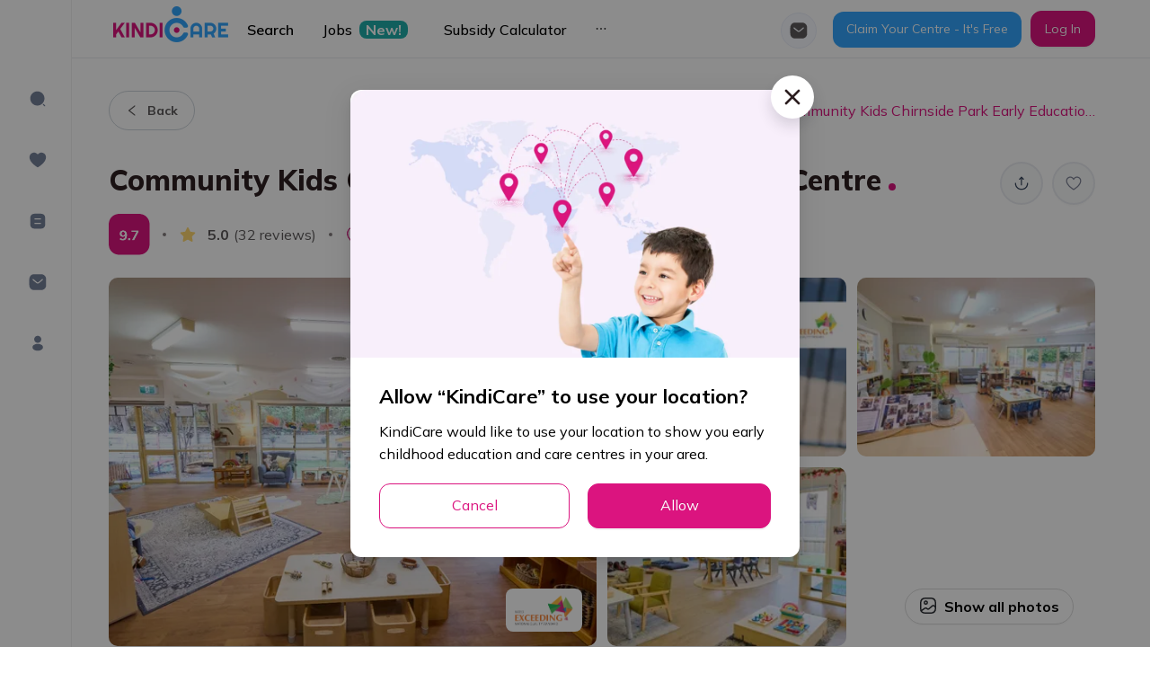

--- FILE ---
content_type: application/javascript
request_url: https://kindicare.com/_next/static/chunks/393.843263a9adae14dd.js
body_size: 6439
content:
"use strict";(self.webpackChunk_N_E=self.webpackChunk_N_E||[]).push([[393],{35332:function(e,i,t){var n=t(67294),a=t(24214),o=t(31567),l=t(85893),r="words",s="letters",d=["box-sizing","width","font-size","font-weight","font-family","font-style","letter-spacing","text-indent","white-space","word-break","overflow-wrap","padding-left","padding-right"];i.Z=function(e){var i=e.text,t=e.className,c=e.maxLine,f=void 0===c?1:c,p=e.trimRight,x=void 0===p||p,u=e.moreButtonText,m=void 0===u?"button.readMore":u,v=e.lessButtonText,h=void 0===v?"button.readLess":v,g=(0,n.useRef)(document.createElement("div")),w=(0,n.useRef)(),j=(0,n.useState)(!1),b=j[0],y=j[1],N=(0,n.useState)(i),P=N[0],I=N[1],C=(0,n.useState)(i),k=C[0],S=C[1],O=(0,n.useState)(!1),_=O[0],Z=O[1],z=(0,n.useState)(!0),M=z[0],E=z[1],D=(0,n.useRef)([]),L=(0,n.useRef)(i),T=(0,o.$)().t,F=(0,n.useCallback)((function(e){if(e.length<=f)return E(!1),-1;var i=e[f];D.current=D.current.slice(0,i);var t=g.current.children[i].offsetTop;g.current.innerHTML="".concat(D.current.map((function(e){return'<span class="lines-ellipsis-unit">'.concat(e,"</span>")})).join(""),'<wbr><span class="">').concat("\u2026",'</span><span class="text-primary pointer">{moreButtonText}</span>');for(var n=g.current.lastElementChild,a=R(n,2);a&&(n.offsetTop>t||n.offsetHeight>a.offsetHeight||n.offsetTop>a.offsetTop);)g.current.removeChild(a),a=R(n,2),D.current.pop();return D.current.length}),[f]),R=function(e,i){for(var t=e,n=i;e&&n>0;)t=e.previousElementSibling,n-=1;return t},q=(0,n.useCallback)((function(){var e=[0],i=g.current.firstElementChild;if(!i)return e;for(var t=0,n=1,a=i.nextElementSibling,o=i.offsetTop;a&&(a.offsetTop>o&&(n+=1,e.push(t),o=a.offsetTop),t+=1,i=a,a=a.nextElementSibling,!(n>f)););return e}),[f]),W=(0,n.useCallback)((function(){g.current.className="lines-ellipsis-canvas ".concat(t),g.current.setAttribute("aria-hidden","true"),A(),document.body.appendChild(g.current)}),[t]),A=function(){var e=window.getComputedStyle(w.current);d.forEach((function(i){g.current.style[i]=e[i]}))},$=(0,n.useCallback)((function(){!function(e){if(e)switch(a.Id.latinLetters.test(e)?r:s){case r:D.current=e.split(a.Id.wordCharacter);break;case s:D.current=Array.from(e)}}(P),g.current.innerHTML=D.current.map((function(e){return'<span class="lines-ellipsis-unit">'.concat(e,"</span>")})).join("");var e=F(q()),i=e>-1,t=D.current.slice(0,e).join("");y(i),I(i?t:P),S(t),Z(!0)}),[q,P,F]);(0,n.useEffect)((function(){i!==L.current&&_&&(L.current=i,I(i),S(i),Z(!1),y(!1),E(!0))}),[i,_]),(0,n.useEffect)((function(){if(!_)return W(),$(),function(){g.current.parentNode.removeChild(g.current),g.current=document.createElement("div")}}),[W,_,$]);return(0,l.jsxs)("div",{ref:w,className:t,children:[b&&x?P.replace(a.Id.spaceCharacter,""):P,(0,l.jsx)("wbr",{}),M&&(b?(0,l.jsxs)(l.Fragment,{children:[(0,l.jsx)("span",{children:"\u2026"}),(0,l.jsx)("span",{role:"presentation",className:"text-highlight pointer",onClick:function(){I(i),y(!1)},children:" ".concat(T(m))})]}):(0,l.jsx)("span",{role:"presentation",className:"text-highlight pointer",onClick:function(){y(!0),I(k)},children:" ".concat(T(h))}))]})}},80393:function(e,i,t){t.r(i),t.d(i,{default:function(){return ne}});var n=t(59499),a=t(67294),o=t(31567),l=t(52950),r=t(2185),s=t(7727),d=t(9759),c=t(32025),f=t(78390),p=(t(30467),t(55673)),x=(t(58136),t(5789)),u=(t(9405),t(89552)),m=t(20820),v=t(23282),h=t(58533),g=t(42577),w=t(50546),j=(t(89626),t(70302)),b=t(79697),y=t(55634),N=t(70714),P=t(54431),I=N.ZP.div.withConfig({displayName:"styles__StaffProfileWrapper",componentId:"sc-1k7ygol-0"})([""]),C=N.ZP.div.withConfig({displayName:"styles__StaffProfileTitleContainer",componentId:"sc-1k7ygol-1"})(["display:flex;justify-content:space-between;align-items:center;margin-bottom:10px;padding:5px 0;.staff-profile-title{font-style:normal;font-weight:700;font-size:28px;color:#141533;@media only screen and (max-width:820px){font-size:24px;}@media only screen and (max-width:768px){font-size:22px;}@media only screen and (max-width:540px){font-size:18px;}}.staff-profile-title-link{font-style:normal;color:var(--primary);font-weight:700;font-size:20px;@media only screen and (max-width:820px){font-size:18px;}@media only screen and (max-width:768px){font-size:18px;}@media only screen and (max-width:540px){font-size:14px;}}"]),k=(0,N.ZP)(j.Z).withConfig({displayName:"styles__CardWrapper",componentId:"sc-1k7ygol-2"})([".ant-card-border{border-radius:12px;}.ant-card-body{height:100%;}"]),S=N.ZP.div.withConfig({displayName:"styles__ProfileWrapper",componentId:"sc-1k7ygol-3"})(["display:flex;flex-direction:column;@media only screen and (max-width:540px){flex-direction:",";}.staff-profile-avatar-container{text-align:center;.staff-profile-avatar{border-radius:50% !important;object-fit:cover !important;margin:auto !important;}}.staff-profile-infor-container{@media only screen and (max-width:540px){text-overflow:ellipsis;overflow:hidden;white-space:nowrap;margin-left:",";}.ant-card-meta{margin-top:20px;@media only screen and (max-width:540px){margin-top:",";}.ant-card-meta-title{font-weight:700;font-size:16px;line-height:24px;color:var(--primary);}}.staff-profile-list-infor{margin-top:10px;overflow:hidden;white-space:nowrap;text-overflow:ellipsis;@media only screen and (max-width:540px){margin-top:",";}.staff-profile-infor-item{line-height:30px;text-overflow:ellipsis;overflow:hidden;white-space:nowrap;.anticon{margin-right:7px;color:var(--primary);}.text{font-style:normal;font-weight:400;font-size:14px;color:var(--text-black-neutral);}}}.staff-profile-education-status{border-radius:6px;font-weight:700;font-size:12px;display:flex;align-items:center;justify-content:center;width:88px;height:22px;padding:5px 6px;margin-left:20px;text-overflow:ellipsis;overflow:hidden;white-space:nowrap;.text{margin-right:5px;}}.is-completed{background:#edf9f0;color:#3ebd5c;}.is-loading{background:#fff4ec;color:#f98437;}}"],(function(e){return e.onMobileMode?"row":"column"}),(function(e){return e.onMobileMode?"10px":"0"}),(function(e){return e.onMobileMode?"0":"20px"}),(function(e){return e.onMobileMode?"6px":"20px"})),O=N.ZP.div.withConfig({displayName:"styles__ViewAllWrapper",componentId:"sc-1k7ygol-4"})(["display:flex;flex-direction:column;height:100%;text-align:center;justify-content:center;.anticon,.staff-profile-view-all{font-weight:700;font-size:20px;color:var(--primary);line-height:25px;}"]),_=(0,N.ZP)(P.Z).withConfig({displayName:"styles__SlideStyle",componentId:"sc-1k7ygol-5"})([".ant-carousel{.slick-slide > div{padding:20px 12px;}.slick-prev__custom{@media only screen and (max-width:576px){left:-5px !important;top:46% !important;}}.slick-next__custom{@media only screen and (max-width:576px){right:-1px !important;top:46% !important;}}}"]),Z=t(85893),z=j.Z.Meta,M=function(e){var i,t,n,a,l,r,s,d=e.width,c=void 0===d?"100%":d,f=e.height,p=void 0===f?"100%":f,x=e.staffProfile,u=e.onMobileMode,m=e.openProfileDetail,v=(0,o.$)().t;return(0,Z.jsx)(k,{onClick:function(){m(x)},className:"shadow",style:{width:c,height:p},hoverable:!0,children:(0,Z.jsxs)(S,{onMobileMode:u,children:[(0,Z.jsx)("div",{className:"staff-profile-avatar-container",children:(0,Z.jsx)(y.Z,{className:"staff-profile-avatar",alt:"staff-avatar",fallback:"/images/default-user-avatar.svg",src:null===x||void 0===x||null===(i=x.basicInfo)||void 0===i?void 0:i.avatar,width:(0,g.tq)()&&u?80:132,height:(0,g.tq)()&&u?80:132})}),(0,Z.jsxs)("div",{className:"staff-profile-infor-container",children:[(0,Z.jsx)(z,{title:"".concat(null===x||void 0===x||null===(t=x.basicInfo)||void 0===t?void 0:t.firstName," ").concat(null!==(n=null===x||void 0===x||null===(a=x.basicInfo)||void 0===a?void 0:a.lastName)&&void 0!==n?n:"")}),(0,Z.jsxs)("div",{className:"staff-profile-list-infor",children:[(0,Z.jsxs)("p",{className:"staff-profile-infor-item",children:[(0,Z.jsx)(w.tBG,{}),(0,Z.jsx)("span",{className:"text",children:null===x||void 0===x||null===(l=x.basicInfo)||void 0===l?void 0:l.jobTitle})]}),(0,Z.jsxs)("p",{className:"staff-profile-infor-item",children:[(0,Z.jsx)(w.Liq,{}),(0,Z.jsx)("span",{className:"text",children:null===x||void 0===x||null===(r=x.basicInfo)||void 0===r?void 0:r.experience})]}),!(0,b.Z)(null===x||void 0===x?void 0:x.educations)&&(0,Z.jsxs)("p",{className:"staff-profile-infor-item",children:[(0,Z.jsx)(w.bW2,{}),(0,Z.jsx)("span",{className:"text",children:null===x||void 0===x?void 0:x.educations[0].name})]})]}),(0,b.Z)(null===x||void 0===x?void 0:x.educations)?null:(s=null===x||void 0===x?void 0:x.educations[0].isCompleted,s?(0,Z.jsxs)("p",{className:"staff-profile-education-status is-completed",children:[(0,Z.jsx)("span",{className:"text",children:v("staffProfile.completed")}),(0,Z.jsx)(w.Xtt,{})]}):(0,Z.jsxs)("p",{className:"staff-profile-education-status is-loading",children:[(0,Z.jsx)("span",{className:"text",children:v("staffProfile.studying")}),(0,Z.jsx)(w.HoD,{})]}))]})]})})},E=function(e){var i=e.width,t=e.height,n=e.openStaffProfileListingModal,a=(0,o.$)().t;return(0,Z.jsx)(k,{className:"shadow",onClick:n,hoverable:!0,style:{width:i,height:t},children:(0,Z.jsxs)(O,{children:[(0,Z.jsx)(w.LZ3,{}),(0,Z.jsx)("a",{href:"#",onClick:function(e){return e.preventDefault()},className:"staff-profile-view-all",children:a("staffProfile.viewAll")})]})})},D=t(5538),L=(0,N.ZP)(D.Z).withConfig({displayName:"styles__StaffProfileListingModalCustom",componentId:"sc-12mhlta-0"})(["@media only screen and (max-width:540px){min-width:100vw !important;top:0;bottom:0;min-height:100vh;margin:0;padding:0;}.ant-modal-content{@media only screen and (max-width:540px){border-radius:0;}.ant-modal-header{@media only screen and (max-width:540px){border-radius:0;}.ant-modal-title{.profile-listing-title-container{padding-left:24px;@media only screen and (max-width:540px){padding-left:0;}.profile-listing-title{@media only screen and (max-width:540px){font-size:16px;}}.anticon{display:none;cursor:pointer;position:absolute;@media only screen and (max-width:540px){left:18px;display:inline-block;}}}}}.ant-modal-body{padding:0;.infinite-scroll-component{padding:24px;}}.ant-modal-footer{padding:0;height:15px;background:var(--bg-footer);border-radius:0 0 12px 12px;border-top:0;}}@media only screen and (max-width:540px){.ant-modal-close{border-radius:0;background:transparent;box-shadow:none;top:2px;right:0;left:0;&-x{width:55px !important;height:55px !important;line-height:60px !important;color:var(--color-grey);}}}"]),T=function(e){var i=e.visible,t=e.onCancel,n=e.openProfileDetail,l=(0,o.$)().t,j=(0,r.I0)(),b=(0,r.v9)(s.Iz),y=b.data,N=b.total,P=b.page,I=(0,r.v9)(s.vf).data,C=(0,r.v9)(d.Lu),k=(0,a.useState)([]),S=k[0],O=k[1];(0,a.useEffect)((function(){j((0,m.QG)({centreId:null===I||void 0===I?void 0:I.id,page:1,size:8}))}),[j,null===I||void 0===I?void 0:I.id]),(0,a.useEffect)((function(){if((null===y||void 0===y?void 0:y.length)>0){var e=(0,v.Z)(y,4);O(e)}}),[y]);return(0,Z.jsx)(L,{visible:i,title:(0,Z.jsx)("div",{className:"profile-listing-title-container",children:(0,Z.jsx)("span",{className:"profile-listing-title",children:l("staffProfile.title")})}),footer:!(0,g.tq)()&&(0,Z.jsx)("div",{}),onCancel:t,centered:!(0,g.tq)(),width:(0,g.tq)()?null:1208,closeIcon:(0,g.tq)()&&(0,Z.jsx)(w.Uwu,{}),children:(0,Z.jsx)("div",{id:"scrollableDiv",children:(0,Z.jsx)(h.Z,{dataLength:null===y||void 0===y?void 0:y.length,next:function(){(null===y||void 0===y?void 0:y.length)<N&&j((0,m.QG)({centreId:null===I||void 0===I?void 0:I.id,page:P+1,size:8}))},scrollThreshold:1,loader:(0,Z.jsx)("div",{className:"flex-center",children:(0,Z.jsx)(u.default,{})}),hasMore:(null===y||void 0===y?void 0:y.length)<N,scrollableTarget:"scrollableDiv",height:(0,g.tq)()?"calc(100vh - ".concat("59px",")"):"".concat("740px"),children:S.map((function(e,i){return(0,Z.jsx)(p.default,{gutter:16,children:e.map((function(e,i){return(0,Z.jsx)(x.default,{className:"gutter-row mb-16",xs:24,sm:12,md:6,lg:6,children:(0,Z.jsx)(M,{staffProfile:e,width:"100%",onMobileMode:!0,openProfileDetail:function(){n(e),j((0,c.o)({eventName:f.s.CENTRES.PROFILE.profileListClicked,eventData:{userId:null===C||void 0===C?void 0:C.id,centreId:null===I||void 0===I?void 0:I.id,profileId:null===e||void 0===e?void 0:e.id}}))}})},"".concat(i).concat(e.id))}))},i)}))})})})},F=(t(98620),t(10149)),R=(0,N.ZP)(D.Z).withConfig({displayName:"styles__ModalCustomStyle",componentId:"sc-1s8ahg2-0"})(["@media only screen and (max-width:540px){min-width:100vw !important;top:0;bottom:0;min-height:100vh;margin:0;padding:0;}.ant-modal-content{@media only screen and (max-width:540px){border-radius:0;}.ant-modal-header{@media only screen and (max-width:540px){border-radius:0;}.ant-modal-title{.profile-detai-title-container{padding-left:24px;@media only screen and (max-width:540px){padding-left:0;}.profile-detai-title{@media only screen and (max-width:540px){font-size:16px;}}.anticon{display:none;cursor:pointer;position:absolute;@media only screen and (max-width:540px){left:18px;display:inline-block;}}}}}.ant-modal-body{background:var(--bg-container);max-height:76vh;border-radius:12px;@media only screen and (max-width:540px){padding:10px;min-height:calc(100vh - 58px);}.profile-detail-container{padding:24px;@media only screen and (max-width:540px){padding:12px;}}}.ant-modal-footer{padding:0;height:15px;background:var(--bg-container);border-radius:12px;border-top:0;}}.staff-navigation{padding-left:24px;position:relative;margin-bottom:20px;@media only screen and (max-width:540px){padding-left:12px;padding-right:12px;}.next-btn{position:absolute;right:5px;.text{text-align:right;}}.previous-btn{position:absolute;left:16px;.text{text-align:left;}}.next-btn,.previous-btn{cursor:pointer;color:var(--primary);font-size:16px;gap:5px;display:flex;align-items:center;.text{text-overflow:ellipsis;overflow:hidden;white-space:nowrap;display:block;width:150px;@media only screen and (max-width:540px){width:80px;}}@media only screen and (max-width:540px){font-size:12px;}}}@media only screen and (max-width:540px){.ant-modal-close{border-radius:0;background:transparent;box-shadow:none;top:2px;right:0;left:0;&-x{width:55px !important;height:55px !important;line-height:60px !important;color:var(--color-grey);}}}"]),q=N.ZP.div.withConfig({displayName:"styles__LoadingWrapper",componentId:"sc-1s8ahg2-1"})(["background:var(--text-white);padding:24px;border-radius:16px;"]),W=(t(23461),t(53740).Z.Text),A=N.ZP.div.withConfig({displayName:"ProfileDetailSection__ProfileDetailSectionWrapper",componentId:"sc-t3x8ss-0"})(["font-size:24px;padding:24px;border-bottom:1px solid #e9e9e9;@media only screen and (max-width:540px){font-size:16px;padding:12px;}.anticon{color:var(--primary);}"]),$=function(e){var i=e.icon,t=e.title;return(0,Z.jsx)(Z.Fragment,{children:(0,Z.jsxs)(A,{className:"flex flex-row items-center",children:[i,(0,Z.jsx)(W,{className:"fw-bold ml-10",children:t})]})})},B=N.ZP.div.withConfig({displayName:"styles__AwardDetailWarraper",componentId:"sc-naaotn-0"})(["background:var(--text-white);border-radius:16px;.award-staff-container{padding:16px;.award-staff{.anticon{font-size:40px;@media only screen and (max-width:540px){font-size:32px;}}}.award-staff-infor-list{.year{color:var(--text-grey-l1);}}}"]),H=function(e){var i=e.staffProfile,t=(0,o.$)().t;return(0,Z.jsxs)(B,{children:[(0,Z.jsx)($,{title:t("staffProfile.awards"),icon:(0,Z.jsx)(w.CjR,{})}),(0,Z.jsx)("div",{className:"award-staff-container d-flex flex-column gap-20",children:null===i||void 0===i?void 0:i.awards.map((function(e){return(0,Z.jsxs)("div",{className:"award-staff d-flex flex-row gap-10",children:[(0,Z.jsx)(w.TrG,{}),(0,Z.jsxs)("div",{className:"award-staff-infor-list d-flex flex-column gap-4",children:[(0,Z.jsx)("span",{className:"award-name fw-bold ",children:e.name}),(0,Z.jsx)("span",{className:"company",children:e.company}),(0,Z.jsx)("span",{className:"year",children:e.year})]})]})}))})]})},G=N.ZP.div.withConfig({displayName:"styles__BasicInfoDetailWrapper",componentId:"sc-1wj47ld-0"})(["display:flex;flex-direction:row;align-items:center;background:var(--text-white);padding:24px;border-radius:16px;@media only screen and (max-width:820px){}@media only screen and (max-width:768px){}@media only screen and (max-width:540px){flex-direction:column;padding:16px;}.staff-profile-avatar-container{margin-right:28px;@media only screen and (max-width:540px){margin-right:0;margin-bottom:12px;}.staff-profile-avatar{width:148px !important;height:148px !important;border-radius:50%;object-fit:cover;@media only screen and (max-width:540px){width:132px !important;height:132px !important;}}}.staff-profile-infor-container{width:100%;.staff-profile-infor-name{font-weight:700;color:var(--primary);font-size:24px;@media only screen and (max-width:540px){font-size:16px;}}.staff-profile-list-infor{.staff-profile-infor-item{width:100%;white-space:nowrap;overflow:hidden;text-overflow:ellipsis;line-height:30px;@media only screen and (max-width:540px){font-size:14px;}.anticon{color:var(--primary);margin-right:7px;@media only screen and (max-width:540px){margin-right:5px;}}}}}"]),Q=function(e){var i,t,n,a,l,r,s=e.staffProfile,d=(0,o.$)().t;return(0,Z.jsxs)(G,{children:[(0,Z.jsx)("div",{className:"staff-profile-avatar-container",children:(0,Z.jsx)(y.Z,{className:"staff-profile-avatar",alt:"staff-avatar",fallback:"/images/default-user-avatar.svg",src:null===s||void 0===s||null===(i=s.basicInfo)||void 0===i?void 0:i.avatar,width:132,height:132})}),(0,Z.jsxs)("div",{className:"staff-profile-infor-container",children:[(0,Z.jsx)("p",{className:"staff-profile-infor-name",children:"".concat(null===s||void 0===s||null===(t=s.basicInfo)||void 0===t?void 0:t.firstName," ").concat(null!==(n=null===s||void 0===s||null===(a=s.basicInfo)||void 0===a?void 0:a.lastName)&&void 0!==n?n:"")}),(0,Z.jsxs)("div",{className:"staff-profile-list-infor",children:[(0,b.Z)(null===s||void 0===s?void 0:s.educations)?null:(0,Z.jsxs)("p",{className:"staff-profile-infor-item",children:[(0,Z.jsx)(w.tBG,{}),(0,Z.jsx)("span",{className:"text",children:null===s||void 0===s||null===(l=s.basicInfo)||void 0===l?void 0:l.jobTitle})]}),(0,Z.jsxs)("p",{className:"staff-profile-infor-item",children:[(0,Z.jsx)(w.Liq,{}),(0,Z.jsx)("span",{className:"text",children:"".concat(null===s||void 0===s||null===(r=s.basicInfo)||void 0===r?void 0:r.experience," ").concat(d("staffProfile.inEarlyLearning"))})]})]})]})]})},V=t(35332),U=N.ZP.div.withConfig({displayName:"styles__AboutStaffDetailWrapper",componentId:"sc-ybztml-0"})(["background:var(--text-white);"]),X=function(e){var i,t=e.staffProfile,n=(0,o.$)().t;return(0,Z.jsxs)(U,{className:"rounded-16",children:[(0,Z.jsx)($,{title:"".concat(n("staffProfile.about")," ").concat(null===t||void 0===t||null===(i=t.basicInfo)||void 0===i?void 0:i.firstName),icon:(0,Z.jsx)(w.vJ3,{})}),(0,Z.jsx)("div",{className:"about-staff-container p-16",children:(null===t||void 0===t?void 0:t.about)&&(0,Z.jsx)(V.Z,{className:"ellipsis-text text-pre-line",text:t.about,maxLine:5,trimRight:!0,moreButtonText:n("staffProfile.readMore"),lessButtonText:n("staffProfile.readLess")})})]})},J=N.ZP.div.withConfig({displayName:"styles__EducationQualificationDetailWrapper",componentId:"sc-o5n8ui-0"})(["background:var(--text-white);border-radius:16px;.education-staff-container{padding:16px;.education-staff{.anticon{font-size:40px;@media only screen and (max-width:540px){font-size:32px;}}.education-staff-infor-list{.anticon{font-size:4px;}.education-status{margin-top:5px;border-radius:6px;font-size:12px;display:flex;align-items:center;justify-content:center;width:fit-content;padding:5px 6px;text-overflow:ellipsis;overflow:hidden;white-space:nowrap;.anticon{font-size:10px;}.text{margin-right:5px;}}.is-completed{background:#edf9f0;color:#3ebd5c;}.is-loading{background:#fff4ec;color:#f98437;}}}}"]),Y="Other",K=function(e){var i,t=e.staffProfile,n=(0,o.$)().t,a=function(e){return(0,Z.jsxs)("div",{className:"education-staff-infor-list d-flex flex-column gap-4",children:[(0,Z.jsx)("span",{className:"qualification-name fw-bold",children:null===e||void 0===e?void 0:e.name}),!1===(0,g.tq)()?(0,Z.jsxs)("div",{className:"school-study-container d-flex flex-row items-center gap-10",children:[(null===e||void 0===e?void 0:e.fieldOfStudy)===Y?(null===e||void 0===e?void 0:e.otherFieldOfStudy)&&(0,Z.jsx)("span",{children:null===e||void 0===e?void 0:e.otherFieldOfStudy}):(null===e||void 0===e?void 0:e.fieldOfStudy)&&(0,Z.jsx)("span",{children:null===e||void 0===e?void 0:e.fieldOfStudy}),(null===e||void 0===e?void 0:e.schoolName)&&(0,Z.jsxs)(Z.Fragment,{children:[(t=e,("Other"===(null===t||void 0===t?void 0:t.fieldOfStudy)||!(null===t||void 0===t||!t.fieldOfStudy))&&(0,Z.jsx)(w.Ieq,{})),(0,Z.jsx)("span",{children:null===e||void 0===e?void 0:e.schoolName})]})]}):(0,Z.jsxs)("div",{className:"school-study-container d-flex flex-column gap-5",children:[(null===e||void 0===e?void 0:e.fieldOfStudy)===Y?(null===e||void 0===e?void 0:e.otherFieldOfStudy)&&(0,Z.jsx)("p",{children:null===e||void 0===e?void 0:e.otherFieldOfStudy}):(null===e||void 0===e?void 0:e.fieldOfStudy)&&(0,Z.jsx)("p",{children:null===e||void 0===e?void 0:e.fieldOfStudy}),(null===e||void 0===e?void 0:e.schoolName)&&(0,Z.jsx)(Z.Fragment,{children:(0,Z.jsx)("p",{children:null===e||void 0===e?void 0:e.schoolName})})]}),(i=null===e||void 0===e?void 0:e.isCompleted,(0,Z.jsx)(Z.Fragment,{children:i?(0,Z.jsxs)("p",{className:"education-status fw-bold is-completed",children:[(0,Z.jsx)("span",{className:"text",children:n("staffProfile.completed")}),(0,Z.jsx)(w.Xtt,{})]}):(0,Z.jsxs)("p",{className:"education-status fw-bold is-loading",children:[(0,Z.jsx)("span",{className:"text",children:n("staffProfile.studying")}),(0,Z.jsx)(w.HoD,{})]})}))]});var i,t};return(0,Z.jsxs)(J,{children:[(0,Z.jsx)($,{title:n("staffProfile.educationAndQualifications"),icon:(0,Z.jsx)(w.DTT,{})}),(0,Z.jsx)("div",{className:"education-staff-container d-flex flex-column gap-20",children:null===t||void 0===t||null===(i=t.educations)||void 0===i?void 0:i.map((function(e,i){return(0,Z.jsxs)("div",{className:"education-staff d-flex flex-row gap-10",children:[(0,Z.jsx)(w.A9g,{}),a(e)]},"".concat(null===e||void 0===e?void 0:e.name).concat(i))}))})]})},ee=function(e){var i,t,n,o,l,d=e.visible,c=e.onCancel,f=e.staffProfile,p=(0,r.I0)(),x=(0,r.v9)(s.bl),v=x.data,h=x.loading;(0,a.useEffect)((function(){f&&p((0,m.PS)({centreId:null===f||void 0===f?void 0:f.centreId,currentOffset:null===f||void 0===f?void 0:f.currentItem.currentOffset}))}),[p,f]);var j=function(e,i){p((0,m.PS)({centreId:i,currentOffset:e}))};return(0,Z.jsxs)(R,{visible:d,title:(0,Z.jsx)("div",{className:"profile-detai-title-container",children:!1===h?(0,Z.jsx)("span",{className:"profile-detai-title",children:"".concat(null===v||void 0===v||null===(i=v.basicInfo)||void 0===i?void 0:i.firstName," ").concat(null!==(t=null===v||void 0===v||null===(n=v.basicInfo)||void 0===n?void 0:n.lastName)&&void 0!==t?t:"")}):(0,Z.jsx)("div",{className:"flex-center",children:(0,Z.jsx)(u.default,{})})}),isScrollY:!0,width:1208,footer:!(0,g.tq)()&&(0,Z.jsx)("div",{}),onCancel:c,centered:!1,closeIcon:(0,g.tq)()&&(0,Z.jsx)(w.Uwu,{}),children:[v?(0,Z.jsxs)("div",{className:"staff-navigation",children:[null!==v&&void 0!==v&&v.previousItem?(0,Z.jsxs)("p",{"aria-hidden":"true",onClick:function(){var e;j(null===v||void 0===v||null===(e=v.previousItem)||void 0===e?void 0:e.previousOffset,v.centreId)},className:"previous-btn fw-bold",children:[(0,Z.jsx)(w.I$H,{}),(0,Z.jsx)("span",{className:"text",children:null===v||void 0===v||null===(o=v.previousItem)||void 0===o?void 0:o.name})]}):null,null!==v&&void 0!==v&&v.nextItem?(0,Z.jsxs)("p",{"aria-hidden":"true",onClick:function(){var e;j(null===v||void 0===v||null===(e=v.nextItem)||void 0===e?void 0:e.nextOffset,v.centreId)},className:"next-btn fw-bold",children:[(0,Z.jsx)("span",{className:"text",children:null===v||void 0===v||null===(l=v.nextItem)||void 0===l?void 0:l.name}),(0,Z.jsx)(w.G15,{})]}):null]}):null,(0,Z.jsx)("div",{className:"profile-detail-container d-flex flex-column gap-24",children:!1===h?(0,Z.jsxs)(Z.Fragment,{children:[!(0,b.Z)(null===v||void 0===v?void 0:v.basicInfo)&&(0,Z.jsx)(Q,{staffProfile:v}),!(0,b.Z)(null===v||void 0===v?void 0:v.about)&&(0,Z.jsx)(X,{staffProfile:v}),!(0,b.Z)(null===v||void 0===v?void 0:v.educations)&&(0,Z.jsx)(K,{staffProfile:v}),!(0,b.Z)(null===v||void 0===v?void 0:v.awards)&&(0,Z.jsx)(H,{staffProfile:v})]}):(0,Z.jsxs)(Z.Fragment,{children:[(0,Z.jsx)(q,{children:(0,Z.jsx)(F.default,{active:!0,avatar:{size:"large"}})}),(0,Z.jsx)(q,{children:(0,Z.jsx)(F.default,{active:!0})}),(0,Z.jsx)(q,{children:(0,Z.jsx)(F.default,{active:!0})}),(0,Z.jsx)(q,{children:(0,Z.jsx)(F.default,{active:!0})})]})})]})};function ie(e,i){var t=Object.keys(e);if(Object.getOwnPropertySymbols){var n=Object.getOwnPropertySymbols(e);i&&(n=n.filter((function(i){return Object.getOwnPropertyDescriptor(e,i).enumerable}))),t.push.apply(t,n)}return t}function te(e){for(var i=1;i<arguments.length;i++){var t=null!=arguments[i]?arguments[i]:{};i%2?ie(Object(t),!0).forEach((function(i){(0,n.Z)(e,i,t[i])})):Object.getOwnPropertyDescriptors?Object.defineProperties(e,Object.getOwnPropertyDescriptors(t)):ie(Object(t)).forEach((function(i){Object.defineProperty(e,i,Object.getOwnPropertyDescriptor(t,i))}))}return e}var ne=function(){var e=(0,r.I0)(),i=(0,a.useState)({staffListingModal:!1,staffProfileDetailModal:!1}),t=i[0],n=i[1],p=(0,a.useState)(null),x=p[0],u=p[1],m=(0,a.useState)([]),v=m[0],h=m[1],g=(0,o.$)().t,w=(0,r.v9)(s.vf).data,j=(0,r.v9)(s.$W).data,b=(0,r.v9)(d.Lu);(0,a.useEffect)((function(){h(null===j||void 0===j?void 0:j.slice(0,12))}),[j]);var y=function(i){u(i),n(te(te({},t),{},{staffProfileDetailModal:!0})),e((0,c.o)({eventName:f.s.CENTRES.PROFILE.profileCarouselClicked,eventData:{userId:null===b||void 0===b?void 0:b.id,centreId:null===w||void 0===w?void 0:w.id,profileId:null===i||void 0===i?void 0:i.id}}))};return(0,Z.jsxs)(Z.Fragment,{children:[(0,Z.jsx)(T,{openProfileDetail:y,visible:t.staffListingModal,onCancel:function(){n(te(te({},t),{},{staffListingModal:!1}))}}),(0,Z.jsx)(ee,{staffProfile:x,visible:t.staffProfileDetailModal,onCancel:function(){n(te(te({},t),{},{staffProfileDetailModal:!1}))}}),(0,Z.jsx)(I,{children:(0,Z.jsxs)(C,{children:[(0,Z.jsx)("p",{className:"staff-profile-title",children:g("staffProfile.title")}),(0,Z.jsx)("a",{href:"#","aria-hidden":"true",target:"_blank",onClick:function(i){i.preventDefault(),n(te(te({},t),{},{staffListingModal:!0})),e((0,c.o)({eventName:f.s.CENTRES.PROFILE.profileViewAllButtonClicked,eventData:{userId:null===b||void 0===b?void 0:b.id,centreId:null===w||void 0===w?void 0:w.id}}))},className:"staff-profile-title-link",children:g("staffProfile.viewAll")})]})}),(0,Z.jsx)(_,te(te({autoplay:!1,isShadowItem:!0},l.lZ),{},{className:"slide-custom slide-h-full",children:v.map((function(i,a){return a<11?(0,Z.jsx)(M,{openProfileDetail:y,staffProfile:i,width:"100%",onMobileMode:!1},null===i||void 0===i?void 0:i.id):(0,Z.jsx)(E,{openStaffProfileListingModal:function(){n(te(te({},t),{},{staffListingModal:!0})),e((0,c.o)({eventName:f.s.CENTRES.PROFILE.profileViewAllCardClicked,eventData:{userId:null===b||void 0===b?void 0:b.id,centreId:null===w||void 0===w?void 0:w.id}}))},width:"100%",height:"100%"})}))}))]})}}}]);
//# sourceMappingURL=393.843263a9adae14dd.js.map

--- FILE ---
content_type: application/javascript
request_url: https://kindicare.com/_next/static/chunks/8049-236a3e05a753c8cc.js
body_size: 4481
content:
"use strict";(self.webpackChunk_N_E=self.webpackChunk_N_E||[]).push([[8049],{49204:function(e,t,i){i.d(t,{cd:function(){return r},HX:function(){return o},t3:function(){return a}});var n=i(61876),r=(0,n.createDraftSafeSelector)([function(e){var t;return null===(t=e.centresCompare)||void 0===t?void 0:t.selectedCentres}],(function(e){return e})),o=(0,n.createDraftSafeSelector)([function(e){var t;return null===(t=e.centresCompare)||void 0===t?void 0:t.initialSlide}],(function(e){return e})),a=(0,n.createDraftSafeSelector)([function(e){var t;return null===(t=e.centresCompare)||void 0===t?void 0:t.resourceFilter}],(function(e){return e}))},52476:function(e,t,i){i(67294);var n=i(42577),r=i(31567),o=i(50546),a=i(20858),s=i(85893);t.Z=function(e){var t=e.reviewStarAverage,i=e.reviewCount,c=e.fontSize,d=(0,r.$)().t;return i>0&&(0,s.jsxs)(a.w,{className:"flex-center",fontSize:c,children:[(0,s.jsx)(o.e0l,{svgProps:{fillColor:"#FFB912"}}),(0,s.jsxs)("div",{children:[(0,s.jsx)("strong",{className:"fw-700",children:(0,n.uu)(t)}),(0,s.jsx)("span",{className:"review-count",children:"(".concat((0,n.lb)(i)," ").concat(1===Number(i)?d("common.review"):d("common.reviews"),")")})]})]})}},20858:function(e,t,i){i.d(t,{w:function(){return r}});var n=i(70714),r=n.ZP.div.withConfig({displayName:"styles__CentreReviewInfoStyles",componentId:"sc-xsnc5s-0"})(["strong{font-weight:700;font-size:14px;line-height:24px;color:#db147f;margin-left:6px;}.anticon{font-size:15px;}.review-count{font-weight:400;font-size:14px;line-height:24px;color:#758098;text-transform:lowercase;margin-left:4px;}"," @media (max-width:576px){strong,.review-count{font-size:14px;}.anticon{font-size:15px;}}"],(function(e){var t=e.fontSize;return t&&(0,n.iv)(["strong,.review-count{font-size:","px;line-height:unset !important;}.anticon{font-size:calc(","px + 2px);margin-right:0 !important;}"],t,t)}))},37420:function(e,t,i){i(15086);var n=i(94055),r=i(31567),o=i(45751),a=i(50546),s=i(85893);t.Z=function(e){var t=e.centreValue,i=e.className,c=e.valueClassName,d=(0,r.$)().t;return(0,s.jsx)(n.default,{title:(0,o.i6)(t),overlayInnerStyle:{background:"#27272A",borderRadius:8,padding:"6px 10px"},children:(0,s.jsxs)("div",{className:i,children:[(0,s.jsx)(a.WYq,{className:"d-inline-flex items-center",svgProps:{width:17,height:16}}),(0,s.jsx)("span",{className:c,children:t||d("kindicareService.notAssessed")})]})})}},41353:function(e,t,i){i(54277);var n=i(74048),r=i(45751),o=i(27280),a=i(67294),s=i(61866),c=i(31567),d=i(50546),l=i(99101),p=i(42950),u=i(15521),f=i(78013),v=i(90598),g=i(85893);t.Z=function(e){var t,i,m=e.item,x=e.showLogo,h=e.logoSize,b=void 0===h?40:h,y=e.fullWidth,w=e.tagSize,_=void 0===w?s.d.MEDIUM:w,z=e.isListViewItem,j=e.sizes,S=(0,c.$)().t,C=(0,a.useMemo)((function(){return null!==m&&void 0!==m&&m.isFeatured?(0,g.jsx)(o.Z,{color:"#fff",backgroundColor:"var(--primary)",title:"centres.featured"}):null!==m&&void 0!==m&&m.isSpecialOffer?(0,g.jsx)(o.Z,{color:"#fff",backgroundColor:"var(--primary)",title:"centres.specialOffer"}):null}),[m]),N=(0,a.useMemo)((function(){var e,t,i,n;return null!==m&&void 0!==m&&null!==(e=m.brand)&&void 0!==e&&e.logo||null!==m&&void 0!==m&&null!==(t=m.logo)&&void 0!==t&&t.url?(0,g.jsx)("div",{className:"mr-8 d-flex",children:(0,g.jsx)(l.Z,{alt:"kindicare",src:(null===m||void 0===m||null===(i=m.brand)||void 0===i?void 0:i.logo)||(null===m||void 0===m||null===(n=m.logo)||void 0===n?void 0:n.url),width:b,height:b,className:"centre-item__logo"})}):null}),[m,b]);return(0,g.jsx)(f.ot,{fullWidth:y,tagSize:_,isListViewItem:z,children:(0,g.jsxs)("div",{className:"centre-item__cover-wrapper",children:[(0,g.jsx)(u.Z,{fullWidth:y,sizes:j,src:(null===m||void 0===m?void 0:m.featuredImageUrl)||(null===m||void 0===m?void 0:m.image)||(0,r._y)(null===m||void 0===m?void 0:m.images)}),(0,g.jsxs)(n.default,{wrap:!0,className:"centre-item__group-tag ",children:[(0,g.jsx)(p.Z,{className:"block-btn centre-item__rating-btn",kindiCareRating:null===m||void 0===m?void 0:m.kindiCareRating,kindiCareRatingImage:null===m||void 0===m?void 0:m.kindiCareRatingImage,width:38,height:38}),(0,g.jsx)("span",{className:"centre-item__rating-btn",children:C})]}),(0,g.jsx)(v.Z,{centreId:null===m||void 0===m?void 0:m.id}),(null===m||void 0===m||null===(t=m.NQSRType)||void 0===t?void 0:t.image)&&(0,g.jsx)("div",{className:"centre-item__NQSRType-img",children:(0,g.jsx)(l.Z,{alt:"NQSR Type",className:"rounded-6 object-contain",src:null===m||void 0===m||null===(i=m.NQSRType)||void 0===i?void 0:i.image,layout:"fill"})}),(0,g.jsxs)(f.DZ,{hasLogo:!!N,children:[x&&N,(null===m||void 0===m?void 0:m.isPopular)&&(0,g.jsxs)(f.JY,{children:[(0,g.jsx)(d.vQA,{}),(0,g.jsx)("span",{children:S("common.popular")})]})]})]})})}},17107:function(e,t,i){var n=i(27280),r=i(31567),o=i(42577),a=i(2185),s=i(9759),c=i(78013),d=i(85893);t.Z=function(e){var t,i,l=e.item,p=(0,r.$)().t,u=(0,o.DP)(l),f=(0,a.v9)(s.i1),v="$".concat((0,o.gE)(null===l||void 0===l||null===(t=l.bestService)||void 0===t?void 0:t.costPerDay)||p("kindicareService.enquire")),g="$".concat((0,o.gE)(null===l||void 0===l||null===(i=l.bestService)||void 0===i?void 0:i.subsidyCost)||p("kindicareService.enquire"),"*");return null!==l&&void 0!==l&&l.isSpecialOffer?(0,d.jsx)(c.Qh,{children:(0,d.jsx)(n.Z,{color:"#fff",backgroundColor:"var(--primary)",title:"".concat(p("centres.specialOffer"),"!"),className:"tag-cost-special-offer"})}):(0,d.jsx)(d.Fragment,{children:f&&u?(0,d.jsx)("div",{className:"cost-per-day size-16 lh-24 fw-bold text-highlight-secondary text-subsidy",children:g}):(0,d.jsx)("div",{className:"cost-per-day size-16 lh-24 fw-bold text-highlight",children:v})})}},90598:function(e,t,i){var n=i(59499),r=i(50029),o=i(4730),a=i(87794),s=i.n(a),c=i(67294),d=i(2185),l=i(5664),p=i(30330),u=i(27510),f=i(50546),v=i(81461),g=i(11163),m=i(85893),x=["centreId"];function h(e,t){var i=Object.keys(e);if(Object.getOwnPropertySymbols){var n=Object.getOwnPropertySymbols(e);t&&(n=n.filter((function(t){return Object.getOwnPropertyDescriptor(e,t).enumerable}))),i.push.apply(i,n)}return i}t.Z=function(e){var t=e.centreId,i=(0,o.Z)(e,x),a=(0,d.I0)(),b=(0,g.useRouter)().query,y=(0,c.useState)(!1),w=y[0],_=y[1],z=(0,d.v9)((function(e){var t;return null===(t=e.auth.data)||void 0===t?void 0:t.favoriteCentreIds})),j=null===z||void 0===z?void 0:z.includes(t),S=function(){var e=(0,r.Z)(s().mark((function e(i){return s().wrap((function(e){for(;;)switch(e.prev=e.next){case 0:if(null===i||void 0===i||i.preventDefault(),_(!0),!j){e.next=8;break}return(null===b||void 0===b?void 0:b.isCompareAll)&&a((0,v.nb)(t)),e.next=6,a((0,l.lc)(t));case 6:e.next=10;break;case 8:return e.next=10,a((0,l.B_)(t));case 10:return e.next=12,a(u.BJ.invalidateTags([{type:u.rQ,id:"LIST"}]));case 12:_(!1);case 13:case"end":return e.stop()}}),e)})));return function(t){return e.apply(this,arguments)}}();return(0,m.jsx)(p.Z,function(e){for(var t=1;t<arguments.length;t++){var i=null!=arguments[t]?arguments[t]:{};t%2?h(Object(i),!0).forEach((function(t){(0,n.Z)(e,t,i[t])})):Object.getOwnPropertyDescriptors?Object.defineProperties(e,Object.getOwnPropertyDescriptors(i)):h(Object(i)).forEach((function(t){Object.defineProperty(e,t,Object.getOwnPropertyDescriptor(i,t))}))}return e}({className:"block-btn centre-item__favorite",onClick:S,loading:w,icon:j?(0,m.jsx)(f.rgF,{style:{color:"var(--primary)"}}):(0,m.jsx)(f.Pzh,{})},i))}},78013:function(e,t,i){i.d(t,{gK:function(){return o},JY:function(){return a},ot:function(){return s},Qh:function(){return c},DZ:function(){return d},Lw:function(){return l}});var n=i(70714),r=i(61866),o=n.ZP.div.withConfig({displayName:"styles__CentreItemStyles",componentId:"sc-180oa5u-0"})(["height:100%;.selected-card-item{border:1px solid var(--primary);}.centre-item{&__content{font-size:14px;> div:not(:first-child){margin-top:8px;}}&__info-item{display:flex;align-items:center;line-height:16px;.anticon{margin-right:6px;color:var(--primary);}&-value{color:var(--text-primary);}}}.ant-card-body{padding:16px 12px;}@media only screen and (max-width:576px){.ant-card-body{padding:12px;}}"]),a=n.ZP.div.withConfig({displayName:"styles__PopularTag",componentId:"sc-180oa5u-1"})(["display:flex;align-items:center;justify-content:center;height:32px;text-align:center;padding:7px 6px 7px 4px;background:#fff4ec;border:1px solid #ffffff;border-radius:8px;font-weight:700;font-size:12px;color:#f98437;.anticon{color:currentColor;font-size:11px;margin-right:3.7px;}"]),s=n.ZP.div.withConfig({displayName:"styles__BannerCentreItemStyles",componentId:"sc-180oa5u-2"})(["--corner-space:12px;--bottom-left-tag-space:8px;--tag-custom-font-size:12px;--button-top-size:32px;--rating-font-size:12px;--tag-height:32px;--NQSR-width:58px;.centre-item{&__cover-wrapper{position:relative;}&__rating-btn{background:var(--primary);font-size:var(--rating-font-size) !important;width:var(--button-top-size) !important;height:var(--button-top-size) !important;img{width:100%;height:100%;}}&__rating-img{width:100%;}&__favorite{position:absolute;top:var(--corner-space);right:var(--corner-space);border:none;background-color:#2d1f2120;width:var(--button-top-size) !important;height:var(--button-top-size) !important;}&__NQSRType-img{width:64px;height:32px;object-fit:contain;background:#ffffff;border-radius:6px;position:absolute;bottom:var(--corner-space);right:var(--corner-space);width:var(--NQSR-width);height:var(--tag-height);}&__logo{border:1px solid var(--border-color-light) !important;object-fit:cover;border-radius:50%;}&__group-tag{position:absolute;top:var(--corner-space);left:var(--corner-space);}}.tag-custom{height:var(--button-top-size) !important;font-size:var(--tag-custom-font-size);border-radius:8px;}.block-btn{color:#fff;border-radius:8px;width:36px;height:36px;display:flex;justify-content:center;align-items:center;.anticon{font-size:18px !important;line-height:0;}}","{height:var(--tag-height);}"," "," @media only screen and (max-width:576px){--button-top-size:32px;--rating-font-size:12px;--tag-custom-font-size:12px;--tag-height:32px;--NQSR-width:58px;.tag-custom{border-radius:8px;font-size:12px;}.centre-item{&__rating-btn{font-size:12px !important;}}}"],a,(function(e){var t=e.tagSize,i=e.isListViewItem;return t===r.d.LARGE&&i&&(0,n.iv)(["--tag-size:56px;--corner-space:20px;--bottom-left-tag-space:16px;--tag-height:48px;--NQSR-width:96px;--popular-font-size:14px;--rating-font-size:20px;--tag-custom-font-size:18px;--button-top-size:48px;.tag-custom{border-radius:12px;}.centre-item{&__rating-btn{font-size:var(--rating-font-size) !important;line-height:30px;border-radius:12px;}&__favorite{.anticon{font-size:24px !important;}}&__logo{width:var(--tag-size) !important;height:var(--tag-size) !important;margin-right:16px;}}","{padding:6px 10px 6px 8px;font-size:var(--popular-font-size);.anticon{font-size:16px;}}@media only screen and (min-width:577px){.tag-custom{padding:12px 16px;}}@media only screen and (max-width:576px){--NQSR-width:58px;--tag-size:40px;--corner-space:12px;--bottom-left-tag-space:8px;--tag-height:32px;--popular-font-size:12px;--rating-font-size:12px;--tag-custom-font-size:12px;","{padding:7px 6px 7px 4px;}.centre-item__logo{margin-right:8px;}.centre-item__rating-btn{border-radius:8px;}.centre-item__favorite{.anticon{font-size:18px !important;}}"],a,a)}),(function(e){return e.tagSize===r.d.MAP_SIZE&&(0,n.iv)(["--button-top-size:48px;--rating-font-size:16px;--tag-custom-font-size:16px;--tag-height:40px;--NQSR-width:80px;@media only screen and (min-width:577px){","{padding:6px 10px 6px 8px;}.centre-item{&__logo{width:48px !important;height:48px !important;}}}"],a)})),c=n.ZP.div.withConfig({displayName:"styles__CostPerDayStyles",componentId:"sc-180oa5u-3"})([".tag-cost-special-offer{border:1px solid #fff;outline:var(--primary) solid 1px;height:24px;font-weight:bold;font-size:8px !important;text-transform:uppercase;}"]),d=n.ZP.div.withConfig({displayName:"styles__BottomLeftTags",componentId:"sc-180oa5u-4"})(["position:absolute;bottom:",";left:var(--corner-space);display:flex;align-items:center;justify-content:center;"],(function(e){return e.hasLogo?"var(--bottom-left-tag-space)":"var(--corner-space)"})),l=n.ZP.div.withConfig({displayName:"styles__CentreName",componentId:"sc-180oa5u-5"})(["font-size:14px;font-weight:700;line-height:24px;color:var(--text-black-neutral);margin-right:8px;margin-bottom:8px;@media only screen and (max-width:576px){font-size:16px;}",""],(function(e){return e.isFeaturedServicesOfSuburb&&(0,n.iv)(["font-size:16px;"])}))},6670:function(e,t,i){i(7940);var n=i(31059),r=i(59499),o=i(49204),a=i(65445),s=i(69441),c=i(67294),d=i(31567),l=i(2185),p=i(70714),u=i(45751),f=i(32025),v=i(78390),g=i(42577),m=i(85893);function x(e,t){var i=Object.keys(e);if(Object.getOwnPropertySymbols){var n=Object.getOwnPropertySymbols(e);t&&(n=n.filter((function(t){return Object.getOwnPropertyDescriptor(e,t).enumerable}))),i.push.apply(i,n)}return i}function h(e){for(var t=1;t<arguments.length;t++){var i=null!=arguments[t]?arguments[t]:{};t%2?x(Object(i),!0).forEach((function(t){(0,r.Z)(e,t,i[t])})):Object.getOwnPropertyDescriptors?Object.defineProperties(e,Object.getOwnPropertyDescriptors(i)):x(Object(i)).forEach((function(t){Object.defineProperty(e,t,Object.getOwnPropertyDescriptor(i,t))}))}return e}var b=p.ZP.div.withConfig({displayName:"AddToCompare__AddToCompareStyles",componentId:"sc-17ebi69-0"})(["padding:5px 0;@media (max-width:576px){.ant-checkbox-wrapper{font-size:14px;}}"]);t.Z=function(e){var t=e.item,i=e.handleClickAddItem,r=e.handleClickRemoveItem,p=e.hasAddMoreToCompare,x=e.listCentresAdded,y=(0,d.$)().t,w=(0,l.I0)(),_=(0,c.useState)(!1),z=_[0],j=_[1],S=(0,l.v9)(o.cd),C=(0,g.O8)(t),N={centreId:null===t||void 0===t?void 0:t.id,pathname:C},O=null===x||void 0===x?void 0:x.find((function(e){return(null===e||void 0===e?void 0:e.id)===(null===t||void 0===t?void 0:t.id)}));return(0,c.useEffect)((function(){var e=(null===S||void 0===S?void 0:S.findIndex((function(e){return(null===e||void 0===e?void 0:e.id)===(null===t||void 0===t?void 0:t.id)})))>-1;j(e)}),[S,null===t||void 0===t?void 0:t.id]),(0,m.jsx)(b,{role:"presentation",onClick:function(e){return e.stopPropagation()},children:(0,m.jsx)(n.default,{checked:p?O:z,defaultChecked:!1,onChange:function(e){var n=e.target.checked;j(n),n?(p?i(t):w((0,a.$C)(h(h({},(0,s.Z)(t,["id","name"])),{},{image:(null===t||void 0===t?void 0:t.featuredImageUrl)||(0,u._y)(null===t||void 0===t?void 0:t.images)}))),w((0,f.o)({eventName:v.s.centreAddedToCompare,eventData:N}))):(p?r(t):w((0,a.UB)(null===t||void 0===t?void 0:t.id)),w((0,f.o)({eventName:v.s.centreRemovedFromCompare,eventData:N})))},className:"size-16",children:y(O||z?"comparison.addedCompare":"comparison.addCompare")})})}},61866:function(e,t,i){var n;i.d(t,{d:function(){return n}}),function(e){e.SMALL="SMALL",e.MEDIUM="MEDIUM",e.LARGE="LARGE",e.MAP_SIZE="MAP_SIZE"}(n||(n={}))}}]);
//# sourceMappingURL=8049-236a3e05a753c8cc.js.map